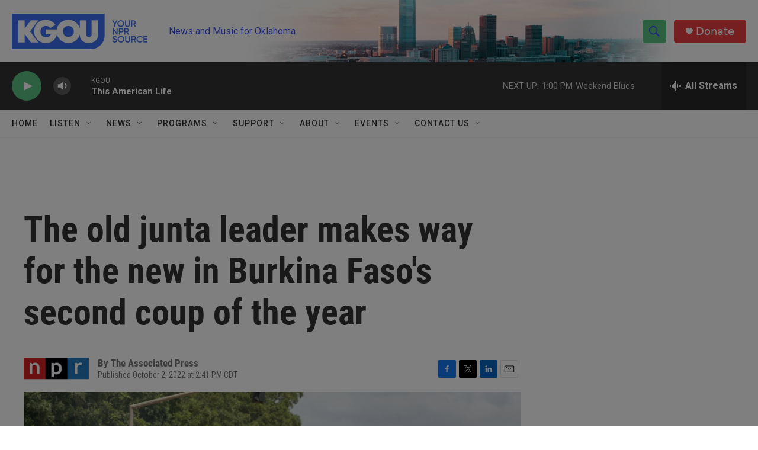

--- FILE ---
content_type: text/html; charset=utf-8
request_url: https://www.google.com/recaptcha/api2/aframe
body_size: -86
content:
<!DOCTYPE HTML><html><head><meta http-equiv="content-type" content="text/html; charset=UTF-8"></head><body><script nonce="gDYTGV8WJLg8oXHhjiFu8Q">/** Anti-fraud and anti-abuse applications only. See google.com/recaptcha */ try{var clients={'sodar':'https://pagead2.googlesyndication.com/pagead/sodar?'};window.addEventListener("message",function(a){try{if(a.source===window.parent){var b=JSON.parse(a.data);var c=clients[b['id']];if(c){var d=document.createElement('img');d.src=c+b['params']+'&rc='+(localStorage.getItem("rc::a")?sessionStorage.getItem("rc::b"):"");window.document.body.appendChild(d);sessionStorage.setItem("rc::e",parseInt(sessionStorage.getItem("rc::e")||0)+1);localStorage.setItem("rc::h",'1768676007862');}}}catch(b){}});window.parent.postMessage("_grecaptcha_ready", "*");}catch(b){}</script></body></html>